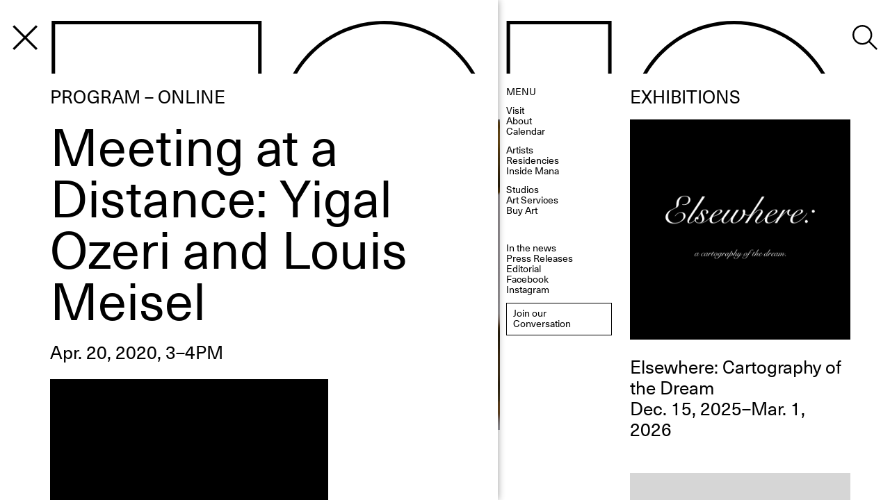

--- FILE ---
content_type: text/html; charset=UTF-8
request_url: https://www.manacontemporary.com/event/meeting-at-a-distance-yigal-ozeri-and-louis-meisel/
body_size: 33332
content:
<!DOCTYPE html>
<html lang="en-US" id="html" class="chrome elementor-default">
<head>
	<meta charset="UTF-8">
	<meta name="viewport" content="width=device-width, initial-scale=1">
	<title> Meeting at a Distance: Yigal Ozeri and Louis Meisel - Mana Contemporary</title>
  
  <link href="https://www.manacontemporary.com/wp-content/themes/gds-wp-vue/dist/css/app-e18d05b6a04827961f3d.css" rel="stylesheet">
  
	<link rel="profile" href="http://gmpg.org/xfn/11">
		<meta name='robots' content='index, follow, max-image-preview:large, max-snippet:-1, max-video-preview:-1' />

	<!-- This site is optimized with the Yoast SEO plugin v26.7 - https://yoast.com/wordpress/plugins/seo/ -->
	<meta name="description" content="[arve url=&quot;https://vimeo.com/409970900/f3947f522b&quot; /]  Photorealist painter Yigal Ozeri talks with art dealer Louis Meisel, who coined the term photorealism in 1969. Join Ozeri and Meisel as they look back on the history of photorealism, and discuss Ozeri’s practice. The two address Ozeri’s use of studio assistants, including how they have contributed to his upcoming show in Flint, Michigan, and how COVID–19 is affecting their lives and work. This pivotal time allows a moment of pause to reflect on the trajectory of both the artist and dealer." />
	<link rel="canonical" href="https://www.manacontemporary.com/event/meeting-at-a-distance-yigal-ozeri-and-louis-meisel/" />
	<meta property="og:locale" content="en_US" />
	<meta property="og:type" content="article" />
	<meta property="og:title" content="Meeting at a Distance: Yigal Ozeri and Louis Meisel - Mana Contemporary" />
	<meta property="og:description" content="[arve url=&quot;https://vimeo.com/409970900/f3947f522b&quot; /]  Photorealist painter Yigal Ozeri talks with art dealer Louis Meisel, who coined the term photorealism in 1969. Join Ozeri and Meisel as they look back on the history of photorealism, and discuss Ozeri’s practice. The two address Ozeri’s use of studio assistants, including how they have contributed to his upcoming show in Flint, Michigan, and how COVID–19 is affecting their lives and work. This pivotal time allows a moment of pause to reflect on the trajectory of both the artist and dealer." />
	<meta property="og:url" content="https://www.manacontemporary.com/event/meeting-at-a-distance-yigal-ozeri-and-louis-meisel/" />
	<meta property="og:site_name" content="Mana Contemporary" />
	<meta property="article:modified_time" content="2020-08-31T17:16:22+00:00" />
	<meta property="og:image" content="https://www.manacontemporary.com/wp-content/uploads/2020/04/mana-contemporary_meeting-at-a-distance-yigal-ozeri-and-louis-meisel_30726663_1625990587437088_9163770530875047936_o.jpg" />
	<meta property="og:image:width" content="1000" />
	<meta property="og:image:height" content="667" />
	<meta property="og:image:type" content="image/jpeg" />
	<meta name="twitter:card" content="summary_large_image" />
	<meta name="twitter:image" content="https://www.manacontemporary.com/wp-content/uploads/2020/04/mana-contemporary_meeting-at-a-distance-yigal-ozeri-and-louis-meisel_30726663_1625990587437088_9163770530875047936_o.jpg" />
	<script type="application/ld+json" class="yoast-schema-graph">{"@context":"https://schema.org","@graph":[{"@type":"WebPage","@id":"https://www.manacontemporary.com/event/meeting-at-a-distance-yigal-ozeri-and-louis-meisel/","url":"https://www.manacontemporary.com/event/meeting-at-a-distance-yigal-ozeri-and-louis-meisel/","name":"Meeting at a Distance: Yigal Ozeri and Louis Meisel - Mana Contemporary","isPartOf":{"@id":"https://www.manacontemporary.com/#website"},"datePublished":"2020-04-16T13:55:32+00:00","dateModified":"2020-08-31T17:16:22+00:00","description":"[arve url=\"https://vimeo.com/409970900/f3947f522b\" /] Photorealist painter Yigal Ozeri talks with art dealer Louis Meisel, who coined the term photorealism in 1969. Join Ozeri and Meisel as they look back on the history of photorealism, and discuss Ozeri’s practice. The two address Ozeri’s use of studio assistants, including how they have contributed to his upcoming show in Flint, Michigan, and how COVID–19 is affecting their lives and work. This pivotal time allows a moment of pause to reflect on the trajectory of both the artist and dealer.","breadcrumb":{"@id":"https://www.manacontemporary.com/event/meeting-at-a-distance-yigal-ozeri-and-louis-meisel/#breadcrumb"},"inLanguage":"en-US","potentialAction":[{"@type":"ReadAction","target":["https://www.manacontemporary.com/event/meeting-at-a-distance-yigal-ozeri-and-louis-meisel/"]}]},{"@type":"BreadcrumbList","@id":"https://www.manacontemporary.com/event/meeting-at-a-distance-yigal-ozeri-and-louis-meisel/#breadcrumb","itemListElement":[{"@type":"ListItem","position":1,"name":"Home","item":"https://www.manacontemporary.com/"},{"@type":"ListItem","position":2,"name":"Meeting at a Distance: Yigal Ozeri and Louis Meisel"}]},{"@type":"WebSite","@id":"https://www.manacontemporary.com/#website","url":"https://www.manacontemporary.com/","name":"Mana Contemporary","description":"An expansive arts center featuring contemporary visual and performing arts programming and exhibitions. Locations in Jersey City, Chicago, and Miami","potentialAction":[{"@type":"SearchAction","target":{"@type":"EntryPoint","urlTemplate":"https://www.manacontemporary.com/?s={search_term_string}"},"query-input":{"@type":"PropertyValueSpecification","valueRequired":true,"valueName":"search_term_string"}}],"inLanguage":"en-US"}]}</script>
	<!-- / Yoast SEO plugin. -->


<link rel='dns-prefetch' href='//cdn.iubenda.com' />
<link rel="alternate" title="oEmbed (JSON)" type="application/json+oembed" href="https://www.manacontemporary.com/wp-json/oembed/1.0/embed?url=https%3A%2F%2Fwww.manacontemporary.com%2Fevent%2Fmeeting-at-a-distance-yigal-ozeri-and-louis-meisel%2F" />
<link rel="alternate" title="oEmbed (XML)" type="text/xml+oembed" href="https://www.manacontemporary.com/wp-json/oembed/1.0/embed?url=https%3A%2F%2Fwww.manacontemporary.com%2Fevent%2Fmeeting-at-a-distance-yigal-ozeri-and-louis-meisel%2F&#038;format=xml" />
		<style type="text/css">

						.mejs-controls, .mejs-mediaelement {
				background: #9e998a !important;
			}
			
						.mejs-container {
				border: 1px solid #9e998a;
			}
			
						.mejs-container * {
				color: #000000 !important;
			}
			
						.mejs-controls button {
				color: #bebfa6 !important;
			}
			
						.mejs-controls .mejs-time-rail .mejs-time-total {
				background: #9e998a !important;
			}
			
						.mejs-controls .mejs-time-rail .mejs-time-current {
				background: #9e998a !important;
			}
			
						.mejs-controls .mejs-time-rail .mejs-time-loaded {
				background: #9e998a !important;
			}
			
						.mejs-controls .mejs-horizontal-volume-slider .mejs-horizontal-volume-total {
				background: #9e998a !important;
			}
			
						.mejs-controls .mejs-horizontal-volume-slider .mejs-horizontal-volume-current {
				background: #9e998a !important;
			}
			
		</style>
		<style id='wp-img-auto-sizes-contain-inline-css' type='text/css'>
img:is([sizes=auto i],[sizes^="auto," i]){contain-intrinsic-size:3000px 1500px}
/*# sourceURL=wp-img-auto-sizes-contain-inline-css */
</style>
<link rel='stylesheet' id='wp-block-library-css' href='https://www.manacontemporary.com/wp-includes/css/dist/block-library/style.min.css?ver=d780419ce8532bf81affe5aa67d63463' type='text/css' media='all' />
<style id='classic-theme-styles-inline-css' type='text/css'>
/*! This file is auto-generated */
.wp-block-button__link{color:#fff;background-color:#32373c;border-radius:9999px;box-shadow:none;text-decoration:none;padding:calc(.667em + 2px) calc(1.333em + 2px);font-size:1.125em}.wp-block-file__button{background:#32373c;color:#fff;text-decoration:none}
/*# sourceURL=/wp-includes/css/classic-themes.min.css */
</style>
<style id='global-styles-inline-css' type='text/css'>
:root{--wp--preset--aspect-ratio--square: 1;--wp--preset--aspect-ratio--4-3: 4/3;--wp--preset--aspect-ratio--3-4: 3/4;--wp--preset--aspect-ratio--3-2: 3/2;--wp--preset--aspect-ratio--2-3: 2/3;--wp--preset--aspect-ratio--16-9: 16/9;--wp--preset--aspect-ratio--9-16: 9/16;--wp--preset--color--black: #000000;--wp--preset--color--cyan-bluish-gray: #abb8c3;--wp--preset--color--white: #ffffff;--wp--preset--color--pale-pink: #f78da7;--wp--preset--color--vivid-red: #cf2e2e;--wp--preset--color--luminous-vivid-orange: #ff6900;--wp--preset--color--luminous-vivid-amber: #fcb900;--wp--preset--color--light-green-cyan: #7bdcb5;--wp--preset--color--vivid-green-cyan: #00d084;--wp--preset--color--pale-cyan-blue: #8ed1fc;--wp--preset--color--vivid-cyan-blue: #0693e3;--wp--preset--color--vivid-purple: #9b51e0;--wp--preset--gradient--vivid-cyan-blue-to-vivid-purple: linear-gradient(135deg,rgb(6,147,227) 0%,rgb(155,81,224) 100%);--wp--preset--gradient--light-green-cyan-to-vivid-green-cyan: linear-gradient(135deg,rgb(122,220,180) 0%,rgb(0,208,130) 100%);--wp--preset--gradient--luminous-vivid-amber-to-luminous-vivid-orange: linear-gradient(135deg,rgb(252,185,0) 0%,rgb(255,105,0) 100%);--wp--preset--gradient--luminous-vivid-orange-to-vivid-red: linear-gradient(135deg,rgb(255,105,0) 0%,rgb(207,46,46) 100%);--wp--preset--gradient--very-light-gray-to-cyan-bluish-gray: linear-gradient(135deg,rgb(238,238,238) 0%,rgb(169,184,195) 100%);--wp--preset--gradient--cool-to-warm-spectrum: linear-gradient(135deg,rgb(74,234,220) 0%,rgb(151,120,209) 20%,rgb(207,42,186) 40%,rgb(238,44,130) 60%,rgb(251,105,98) 80%,rgb(254,248,76) 100%);--wp--preset--gradient--blush-light-purple: linear-gradient(135deg,rgb(255,206,236) 0%,rgb(152,150,240) 100%);--wp--preset--gradient--blush-bordeaux: linear-gradient(135deg,rgb(254,205,165) 0%,rgb(254,45,45) 50%,rgb(107,0,62) 100%);--wp--preset--gradient--luminous-dusk: linear-gradient(135deg,rgb(255,203,112) 0%,rgb(199,81,192) 50%,rgb(65,88,208) 100%);--wp--preset--gradient--pale-ocean: linear-gradient(135deg,rgb(255,245,203) 0%,rgb(182,227,212) 50%,rgb(51,167,181) 100%);--wp--preset--gradient--electric-grass: linear-gradient(135deg,rgb(202,248,128) 0%,rgb(113,206,126) 100%);--wp--preset--gradient--midnight: linear-gradient(135deg,rgb(2,3,129) 0%,rgb(40,116,252) 100%);--wp--preset--font-size--small: 13px;--wp--preset--font-size--medium: 20px;--wp--preset--font-size--large: 36px;--wp--preset--font-size--x-large: 42px;--wp--preset--spacing--20: 0.44rem;--wp--preset--spacing--30: 0.67rem;--wp--preset--spacing--40: 1rem;--wp--preset--spacing--50: 1.5rem;--wp--preset--spacing--60: 2.25rem;--wp--preset--spacing--70: 3.38rem;--wp--preset--spacing--80: 5.06rem;--wp--preset--shadow--natural: 6px 6px 9px rgba(0, 0, 0, 0.2);--wp--preset--shadow--deep: 12px 12px 50px rgba(0, 0, 0, 0.4);--wp--preset--shadow--sharp: 6px 6px 0px rgba(0, 0, 0, 0.2);--wp--preset--shadow--outlined: 6px 6px 0px -3px rgb(255, 255, 255), 6px 6px rgb(0, 0, 0);--wp--preset--shadow--crisp: 6px 6px 0px rgb(0, 0, 0);}:where(.is-layout-flex){gap: 0.5em;}:where(.is-layout-grid){gap: 0.5em;}body .is-layout-flex{display: flex;}.is-layout-flex{flex-wrap: wrap;align-items: center;}.is-layout-flex > :is(*, div){margin: 0;}body .is-layout-grid{display: grid;}.is-layout-grid > :is(*, div){margin: 0;}:where(.wp-block-columns.is-layout-flex){gap: 2em;}:where(.wp-block-columns.is-layout-grid){gap: 2em;}:where(.wp-block-post-template.is-layout-flex){gap: 1.25em;}:where(.wp-block-post-template.is-layout-grid){gap: 1.25em;}.has-black-color{color: var(--wp--preset--color--black) !important;}.has-cyan-bluish-gray-color{color: var(--wp--preset--color--cyan-bluish-gray) !important;}.has-white-color{color: var(--wp--preset--color--white) !important;}.has-pale-pink-color{color: var(--wp--preset--color--pale-pink) !important;}.has-vivid-red-color{color: var(--wp--preset--color--vivid-red) !important;}.has-luminous-vivid-orange-color{color: var(--wp--preset--color--luminous-vivid-orange) !important;}.has-luminous-vivid-amber-color{color: var(--wp--preset--color--luminous-vivid-amber) !important;}.has-light-green-cyan-color{color: var(--wp--preset--color--light-green-cyan) !important;}.has-vivid-green-cyan-color{color: var(--wp--preset--color--vivid-green-cyan) !important;}.has-pale-cyan-blue-color{color: var(--wp--preset--color--pale-cyan-blue) !important;}.has-vivid-cyan-blue-color{color: var(--wp--preset--color--vivid-cyan-blue) !important;}.has-vivid-purple-color{color: var(--wp--preset--color--vivid-purple) !important;}.has-black-background-color{background-color: var(--wp--preset--color--black) !important;}.has-cyan-bluish-gray-background-color{background-color: var(--wp--preset--color--cyan-bluish-gray) !important;}.has-white-background-color{background-color: var(--wp--preset--color--white) !important;}.has-pale-pink-background-color{background-color: var(--wp--preset--color--pale-pink) !important;}.has-vivid-red-background-color{background-color: var(--wp--preset--color--vivid-red) !important;}.has-luminous-vivid-orange-background-color{background-color: var(--wp--preset--color--luminous-vivid-orange) !important;}.has-luminous-vivid-amber-background-color{background-color: var(--wp--preset--color--luminous-vivid-amber) !important;}.has-light-green-cyan-background-color{background-color: var(--wp--preset--color--light-green-cyan) !important;}.has-vivid-green-cyan-background-color{background-color: var(--wp--preset--color--vivid-green-cyan) !important;}.has-pale-cyan-blue-background-color{background-color: var(--wp--preset--color--pale-cyan-blue) !important;}.has-vivid-cyan-blue-background-color{background-color: var(--wp--preset--color--vivid-cyan-blue) !important;}.has-vivid-purple-background-color{background-color: var(--wp--preset--color--vivid-purple) !important;}.has-black-border-color{border-color: var(--wp--preset--color--black) !important;}.has-cyan-bluish-gray-border-color{border-color: var(--wp--preset--color--cyan-bluish-gray) !important;}.has-white-border-color{border-color: var(--wp--preset--color--white) !important;}.has-pale-pink-border-color{border-color: var(--wp--preset--color--pale-pink) !important;}.has-vivid-red-border-color{border-color: var(--wp--preset--color--vivid-red) !important;}.has-luminous-vivid-orange-border-color{border-color: var(--wp--preset--color--luminous-vivid-orange) !important;}.has-luminous-vivid-amber-border-color{border-color: var(--wp--preset--color--luminous-vivid-amber) !important;}.has-light-green-cyan-border-color{border-color: var(--wp--preset--color--light-green-cyan) !important;}.has-vivid-green-cyan-border-color{border-color: var(--wp--preset--color--vivid-green-cyan) !important;}.has-pale-cyan-blue-border-color{border-color: var(--wp--preset--color--pale-cyan-blue) !important;}.has-vivid-cyan-blue-border-color{border-color: var(--wp--preset--color--vivid-cyan-blue) !important;}.has-vivid-purple-border-color{border-color: var(--wp--preset--color--vivid-purple) !important;}.has-vivid-cyan-blue-to-vivid-purple-gradient-background{background: var(--wp--preset--gradient--vivid-cyan-blue-to-vivid-purple) !important;}.has-light-green-cyan-to-vivid-green-cyan-gradient-background{background: var(--wp--preset--gradient--light-green-cyan-to-vivid-green-cyan) !important;}.has-luminous-vivid-amber-to-luminous-vivid-orange-gradient-background{background: var(--wp--preset--gradient--luminous-vivid-amber-to-luminous-vivid-orange) !important;}.has-luminous-vivid-orange-to-vivid-red-gradient-background{background: var(--wp--preset--gradient--luminous-vivid-orange-to-vivid-red) !important;}.has-very-light-gray-to-cyan-bluish-gray-gradient-background{background: var(--wp--preset--gradient--very-light-gray-to-cyan-bluish-gray) !important;}.has-cool-to-warm-spectrum-gradient-background{background: var(--wp--preset--gradient--cool-to-warm-spectrum) !important;}.has-blush-light-purple-gradient-background{background: var(--wp--preset--gradient--blush-light-purple) !important;}.has-blush-bordeaux-gradient-background{background: var(--wp--preset--gradient--blush-bordeaux) !important;}.has-luminous-dusk-gradient-background{background: var(--wp--preset--gradient--luminous-dusk) !important;}.has-pale-ocean-gradient-background{background: var(--wp--preset--gradient--pale-ocean) !important;}.has-electric-grass-gradient-background{background: var(--wp--preset--gradient--electric-grass) !important;}.has-midnight-gradient-background{background: var(--wp--preset--gradient--midnight) !important;}.has-small-font-size{font-size: var(--wp--preset--font-size--small) !important;}.has-medium-font-size{font-size: var(--wp--preset--font-size--medium) !important;}.has-large-font-size{font-size: var(--wp--preset--font-size--large) !important;}.has-x-large-font-size{font-size: var(--wp--preset--font-size--x-large) !important;}
:where(.wp-block-post-template.is-layout-flex){gap: 1.25em;}:where(.wp-block-post-template.is-layout-grid){gap: 1.25em;}
:where(.wp-block-term-template.is-layout-flex){gap: 1.25em;}:where(.wp-block-term-template.is-layout-grid){gap: 1.25em;}
:where(.wp-block-columns.is-layout-flex){gap: 2em;}:where(.wp-block-columns.is-layout-grid){gap: 2em;}
:root :where(.wp-block-pullquote){font-size: 1.5em;line-height: 1.6;}
/*# sourceURL=global-styles-inline-css */
</style>
<link rel='stylesheet' id='contact-form-7-css' href='https://www.manacontemporary.com/wp-content/plugins/contact-form-7/includes/css/styles.css?ver=6.1.4' type='text/css' media='all' />
<link rel='stylesheet' id='dashicons-css' href='https://www.manacontemporary.com/wp-includes/css/dashicons.min.css?ver=d780419ce8532bf81affe5aa67d63463' type='text/css' media='all' />
<link rel='stylesheet' id='media_player_style_kit-frontend-css' href='https://www.manacontemporary.com/wp-content/plugins/media-player-style-kit/assets/css/frontend.css?ver=1.0.1' type='text/css' media='all' />
<link rel='stylesheet' id='arve-css' href='https://www.manacontemporary.com/wp-content/plugins/advanced-responsive-video-embedder/build/main.css?ver=10.8.1' type='text/css' media='all' />
<link rel='stylesheet' id='__EPYT__style-css' href='https://www.manacontemporary.com/wp-content/plugins/youtube-embed-plus/styles/ytprefs.min.css?ver=14.2.4' type='text/css' media='all' />
<style id='__EPYT__style-inline-css' type='text/css'>

                .epyt-gallery-thumb {
                        width: 33.333%;
                }
                
/*# sourceURL=__EPYT__style-inline-css */
</style>
<script type="text/javascript" src="https://www.manacontemporary.com/wp-content/plugins/wp-rest-api-custom-json/custom-json.js?ver=1770100276" id="site_structure-js"></script>

<script  type="text/javascript" class=" _iub_cs_skip" type="text/javascript" id="iubenda-head-inline-scripts-0">
/* <![CDATA[ */

var _iub = _iub || [];
_iub.csConfiguration = {"cookiePolicyInOtherWindow":true,"consentOnScroll":false,"lang":"en","siteId":1581024,"cookiePolicyUrl":"http://www.manacontemporary.com/privacy-policy/","cookiePolicyId":18759582, "banner":{ "slideDown":false,"applyStyles":false,"position":"bottom","textColor":"black","backgroundColor":"white" } };

//# sourceURL=iubenda-head-inline-scripts-0
/* ]]> */
</script>
<script  type="text/javascript" charset="UTF-8" async="" class=" _iub_cs_skip" type="text/javascript" src="//cdn.iubenda.com/cs/iubenda_cs.js?ver=3.12.5" id="iubenda-head-scripts-0-js"></script>
<script type="text/javascript" id="pablone-script-js-extra">
/* <![CDATA[ */
var wpApiSettings = {"xhrurl":"https://www.manacontemporary.com/wp-admin/admin-ajax.php","root":"https://www.manacontemporary.com/wp-json/","nonce":"3b6af7ed25","is404":""};
//# sourceURL=pablone-script-js-extra
/* ]]> */
</script>
<script type="text/javascript" src="https://www.manacontemporary.com/wp-content/themes/gds-wp-vue/functions.js?ver=1" id="pablone-script-js"></script>
<script type="text/javascript" src="https://www.manacontemporary.com/wp-includes/js/jquery/jquery.min.js?ver=3.7.1" id="jquery-core-js"></script>
<script type="text/javascript" src="https://www.manacontemporary.com/wp-includes/js/jquery/jquery-migrate.min.js?ver=3.4.1" id="jquery-migrate-js"></script>
<script type="text/javascript" id="__ytprefs__-js-extra">
/* <![CDATA[ */
var _EPYT_ = {"ajaxurl":"https://www.manacontemporary.com/wp-admin/admin-ajax.php","security":"c03f1d954e","gallery_scrolloffset":"20","eppathtoscripts":"https://www.manacontemporary.com/wp-content/plugins/youtube-embed-plus/scripts/","eppath":"https://www.manacontemporary.com/wp-content/plugins/youtube-embed-plus/","epresponsiveselector":"[\"iframe.__youtube_prefs_widget__\"]","epdovol":"1","version":"14.2.4","evselector":"iframe.__youtube_prefs__[src], iframe[src*=\"youtube.com/embed/\"], iframe[src*=\"youtube-nocookie.com/embed/\"]","ajax_compat":"","maxres_facade":"eager","ytapi_load":"light","pause_others":"","stopMobileBuffer":"1","facade_mode":"1","not_live_on_channel":""};
//# sourceURL=__ytprefs__-js-extra
/* ]]> */
</script>
<script type="text/javascript" src="https://www.manacontemporary.com/wp-content/plugins/youtube-embed-plus/scripts/ytprefs.min.js?ver=14.2.4" id="__ytprefs__-js"></script>
<link rel="https://api.w.org/" href="https://www.manacontemporary.com/wp-json/" /><link rel="alternate" title="JSON" type="application/json" href="https://www.manacontemporary.com/wp-json/wp/v2/event/18495" /><link rel="EditURI" type="application/rsd+xml" title="RSD" href="https://www.manacontemporary.com/xmlrpc.php?rsd" />

<link rel='shortlink' href='https://www.manacontemporary.com/?p=18495' />
<meta name="generator" content="Elementor 3.34.1; features: e_font_icon_svg, additional_custom_breakpoints; settings: css_print_method-external, google_font-enabled, font_display-swap">
			<style>
				.e-con.e-parent:nth-of-type(n+4):not(.e-lazyloaded):not(.e-no-lazyload),
				.e-con.e-parent:nth-of-type(n+4):not(.e-lazyloaded):not(.e-no-lazyload) * {
					background-image: none !important;
				}
				@media screen and (max-height: 1024px) {
					.e-con.e-parent:nth-of-type(n+3):not(.e-lazyloaded):not(.e-no-lazyload),
					.e-con.e-parent:nth-of-type(n+3):not(.e-lazyloaded):not(.e-no-lazyload) * {
						background-image: none !important;
					}
				}
				@media screen and (max-height: 640px) {
					.e-con.e-parent:nth-of-type(n+2):not(.e-lazyloaded):not(.e-no-lazyload),
					.e-con.e-parent:nth-of-type(n+2):not(.e-lazyloaded):not(.e-no-lazyload) * {
						background-image: none !important;
					}
				}
			</style>
					<style type="text/css" id="wp-custom-css">
			.site-navigation__block--left .site-navigation__sub-block {display: none;}		</style>
		  <script crossorigin="anonymous" src="https://polyfill.io/v3/polyfill.min.js?features=default%2CArray.from%2CArray.isArray%2CArray.of%2CArray.prototype.%40%40iterator%2CArray.prototype.copyWithin%2CArray.prototype.entries%2CArray.prototype.every%2CArray.prototype.fill%2CArray.prototype.filter%2CArray.prototype.find%2CArray.prototype.findIndex%2CArray.prototype.forEach%2CArray.prototype.includes%2CArray.prototype.indexOf%2CArray.prototype.keys%2CArray.prototype.lastIndexOf%2CArray.prototype.map%2CArray.prototype.reduce%2CArray.prototype.reduceRight%2CArray.prototype.some%2CArray.prototype.values%2CCustomEvent%2CElement%2CElement.prototype.after%2CElement.prototype.append%2CElement.prototype.before%2CElement.prototype.classList%2CElement.prototype.cloneNode%2CElement.prototype.closest%2CElement.prototype.dataset%2CElement.prototype.matches%2CElement.prototype.placeholder%2CElement.prototype.prepend%2CElement.prototype.remove%2CElement.prototype.replaceWith%2CEvent%2CEvent.hashchange%2CNode.prototype.contains%2CNodeList.prototype.%40%40iterator%2CNodeList.prototype.forEach%2CXMLHttpRequest%2Cconsole%2Cdocument.getElementsByClassName%2Cdocument.head%2Cdocument.querySelector%2Cdocument.visibilityState%2CrequestAnimationFrame%2CmatchMedia%2Cdocument%2Cdocument.currentScript%2CWindow%2CURL%2CPromise%2CJSON%2CHTMLDocument%2CHTMLPictureElement%2CHTMLCanvasElement.prototype.toBlob%2CFunction.prototype.bind%2CFunction.name%2CEventSource%2CEvent.focusin%2CDOMTokenList%2CDOMTokenList.prototype.%40%40iterator%2CDate.now%2CDate.prototype.toISOString%2CAudioContext%2CBlob%2CDocumentFragment%2CDocumentFragment.prototype.append%2CDocumentFragment.prototype.prepend%2CMap%2CObject.assign%2CObject.create%2CObject.defineProperties%2CObject.defineProperty%2CObject.entries%2CObject.freeze%2CObject.getOwnPropertyDescriptor%2CObject.getOwnPropertyNames%2CObject.getPrototypeOf%2CObject.is%2CObject.keys%2CObject.setPrototypeOf%2CObject.values%2CPromise.prototype.finally%2CRegExp.prototype.flags%2CSet%2Cfetch%2ClocalStorage%2CgetComputedStyle%2Clocation.origin%2Cnavigator.geolocation%2C%7Ehtml5-elements%2C%7Eviewport"></script>
	<!-- <script src="https://maps.googleapis.com/maps/api/js?key=AIzaSyAV9Kp-cyGnp-XSH2U1zdNmzxKdW_NoahY"></script> -->
	<script src="https://www.eventbrite.com/static/widgets/eb_widgets.js"></script>

	<link rel="apple-touch-icon" sizes="180x180" href="/apple-touch-icon.png?v=rMqmkrzmKM">
	<link rel="icon" type="image/png" sizes="32x32" href="/favicon-32x32.png?v=rMqmkrzmKM">
	<link rel="icon" type="image/png" sizes="16x16" href="/favicon-16x16.png?v=rMqmkrzmKM">
	<link rel="manifest" href="/site.webmanifest?v=rMqmkrzmKM">
	<link rel="mask-icon" href="/safari-pinned-tab.svg?v=rMqmkrzmKM" color="#5bbad5">
	<link rel="shortcut icon" href="/favicon.ico?v=rMqmkrzmKM">
	<meta name="msapplication-TileColor" content="#ffffff">
	<meta name="theme-color" content="#ffffff">

	<!-- Facebook Pixel Code -->
	<script>
	!function(f,b,e,v,n,t,s)
	{if(f.fbq)return;n=f.fbq=function(){n.callMethod?
	n.callMethod.apply(n,arguments):n.queue.push(arguments)};
	if(!f._fbq)f._fbq=n;n.push=n;n.loaded=!0;n.version='2.0';
	n.queue=[];t=b.createElement(e);t.async=!0;
	t.src=v;s=b.getElementsByTagName(e)[0];
	s.parentNode.insertBefore(t,s)}(window,document,'script',
	'https://connect.facebook.net/en_US/fbevents.js');
	 fbq('init', '641620982906840');
	fbq('track', 'PageView');
	</script>
	<noscript>
	 <img height="1" width="1"
	src="https://www.facebook.com/tr?id=641620982906840&ev=PageView
	&noscript=1"/>
	</noscript>
	<!-- End Facebook Pixel Code -->

	<!-- Global site tag (gtag.js) - Google Analytics -->
	<script async src="https://www.googletagmanager.com/gtag/js?id=UA-49287925-1"></script>
	<script>
	  window.dataLayer = window.dataLayer || [];
	  function gtag(){dataLayer.push(arguments);}
	  gtag('js', new Date());

	  gtag('config', 'UA-49287925-1');
	</script>
	<script type="text/javascript" src="https://cdn.jsdelivr.net/npm/regenerator-runtime@0.14.1/runtime.min.js"></script>
	<script src="https://cdnjs.cloudflare.com/ajax/libs/jquery/3.7.1/jquery.min.js" integrity="sha512-v2CJ7UaYy4JwqLDIrZUI/4hqeoQieOmAZNXBeQyjo21dadnwR+8ZaIJVT8EE2iyI61OV8e6M8PP2/4hpQINQ/g==" crossorigin="anonymous" referrerpolicy="no-referrer"></script>

	<!-- Global site tag (gtag.js) - Google Analytics -->
	<script async src="https://www.googletagmanager.com/gtag/js?id=UA-49287925-1"></script>
	<script>
	  window.dataLayer = window.dataLayer || [];
	  function gtag(){dataLayer.push(arguments);}
	  gtag('js', new Date());

	  gtag('config', 'UA-49287925-1');
	</script>
	


	<!--
	gigadesignstudio.com
	-->

</head>

<body>
	<div id="site" class="site"></div>
</body>
<script type="speculationrules">
{"prefetch":[{"source":"document","where":{"and":[{"href_matches":"/*"},{"not":{"href_matches":["/wp-*.php","/wp-admin/*","/wp-content/uploads/*","/wp-content/*","/wp-content/plugins/*","/wp-content/themes/gds-wp-vue/*","/*\\?(.+)"]}},{"not":{"selector_matches":"a[rel~=\"nofollow\"]"}},{"not":{"selector_matches":".no-prefetch, .no-prefetch a"}}]},"eagerness":"conservative"}]}
</script>
			<script>
				const lazyloadRunObserver = () => {
					const lazyloadBackgrounds = document.querySelectorAll( `.e-con.e-parent:not(.e-lazyloaded)` );
					const lazyloadBackgroundObserver = new IntersectionObserver( ( entries ) => {
						entries.forEach( ( entry ) => {
							if ( entry.isIntersecting ) {
								let lazyloadBackground = entry.target;
								if( lazyloadBackground ) {
									lazyloadBackground.classList.add( 'e-lazyloaded' );
								}
								lazyloadBackgroundObserver.unobserve( entry.target );
							}
						});
					}, { rootMargin: '200px 0px 200px 0px' } );
					lazyloadBackgrounds.forEach( ( lazyloadBackground ) => {
						lazyloadBackgroundObserver.observe( lazyloadBackground );
					} );
				};
				const events = [
					'DOMContentLoaded',
					'elementor/lazyload/observe',
				];
				events.forEach( ( event ) => {
					document.addEventListener( event, lazyloadRunObserver );
				} );
			</script>
			<script type="text/javascript" src="https://www.manacontemporary.com/wp-includes/js/dist/hooks.min.js?ver=dd5603f07f9220ed27f1" id="wp-hooks-js"></script>
<script type="text/javascript" src="https://www.manacontemporary.com/wp-includes/js/dist/i18n.min.js?ver=c26c3dc7bed366793375" id="wp-i18n-js"></script>
<script type="text/javascript" id="wp-i18n-js-after">
/* <![CDATA[ */
wp.i18n.setLocaleData( { 'text direction\u0004ltr': [ 'ltr' ] } );
wp.i18n.setLocaleData( { 'text direction\u0004ltr': [ 'ltr' ] } );
//# sourceURL=wp-i18n-js-after
/* ]]> */
</script>
<script type="text/javascript" src="https://www.manacontemporary.com/wp-content/plugins/contact-form-7/includes/swv/js/index.js?ver=6.1.4" id="swv-js"></script>
<script type="text/javascript" id="contact-form-7-js-before">
/* <![CDATA[ */
var wpcf7 = {
    "api": {
        "root": "https:\/\/www.manacontemporary.com\/wp-json\/",
        "namespace": "contact-form-7\/v1"
    }
};
//# sourceURL=contact-form-7-js-before
/* ]]> */
</script>
<script type="text/javascript" src="https://www.manacontemporary.com/wp-content/plugins/contact-form-7/includes/js/index.js?ver=6.1.4" id="contact-form-7-js"></script>
<script type="text/javascript" src="https://www.manacontemporary.com/wp-content/plugins/youtube-embed-plus/scripts/fitvids.min.js?ver=14.2.4" id="__ytprefsfitvids__-js"></script>

<script src="https://www.manacontemporary.com/wp-content/themes/gds-wp-vue/dist/js/app-e18d05b6a04827961f3d.js"></script>
	<style>#collection-component-1707384875393 > iframe {max-height:none;} </style>
<script src="https://maps.googleapis.com/maps/api/js?key=AIzaSyAV9Kp-cyGnp-XSH2U1zdNmzxKdW_NoahY" async defer></script>
		<script type="text/javascript">
        /*<![CDATA[*/  window.onload = function () { if (document.getElementById('collection-component-1707384875393')) { var scriptURL = 'https://sdks.shopifycdn.com/buy-button/latest/buy-button-storefront.min.js'; if (window.ShopifyBuy) { if (window.ShopifyBuy.UI) { ShopifyBuyInit(); } else { loadScript(); } } else { loadScript(); } function loadScript() { var script = document.createElement('script'); script.async = true; script.src = scriptURL; (document.getElementsByTagName('head')[0] || document.getElementsByTagName('body')[0]).appendChild(script); script.onload = ShopifyBuyInit; } function ShopifyBuyInit() { var client = ShopifyBuy.buildClient({ domain: 'manacontemporary.myshopify.com', storefrontAccessToken: '8f17dedf940f858c2522588d0bcaf82e', }); ShopifyBuy.UI.onReady(client).then(function (ui) { ui.createComponent('collection', { id: '444148416796', node: document.getElementById('collection-component-1707384875393'), moneyFormat: '%24%7B%7Bamount%7D%7D', options: { "product": { "styles": { "product": { "@media (min-width: 601px)": { "max-width": "calc(25% - 20px)", "margin-left": "20px", "margin-bottom": "50px", "width": "calc(25% - 20px)" }, "img": { "height": "calc(100% - 15px)", "position": "absolute", "left": "0", "right": "0", "top": "0" }, "imgWrapper": { "padding-top": "calc(75% + 15px)", "position": "relative", "height": "0" } }, "button": { "font-size": "14px", "padding-top": "15px", "padding-bottom": "15px", ":hover": { "background-color": "#0e0e0e" }, "background-color": "#080808", ":focus": { "background-color": "#0e0e0e" } }, "quantityInput": { "font-size": "14px", "padding-top": "15px", "padding-bottom": "15px" } }, "buttonDestination": "modal", "contents": { "options": false }, "text": { "button": "View product" } }, "productSet": { "styles": { "products": { "@media (min-width: 601px)": { "margin-left": "-20px" } } } }, "modalProduct": { "contents": { "img": false, "imgWithCarousel": true, "button": false, "buttonWithQuantity": true }, "styles": { "product": { "@media (min-width: 601px)": { "max-width": "100%", "margin-left": "0px", "margin-bottom": "0px" } }, "button": { "font-size": "14px", "padding-top": "15px", "padding-bottom": "15px", ":hover": { "background-color": "#0e0e0e" }, "background-color": "#080808", ":focus": { "background-color": "#0e0e0e" } }, "quantityInput": { "font-size": "14px", "padding-top": "15px", "padding-bottom": "15px" } }, "text": { "button": "Add to cart" } }, "option": {}, "cart": { "styles": { "button": { "font-size": "14px", "padding-top": "15px", "padding-bottom": "15px", ":hover": { "background-color": "#0e0e0e" }, "background-color": "#080808", ":focus": { "background-color": "#0e0e0e" } } }, "text": { "total": "Subtotal", "button": "Checkout" } }, "toggle": { "styles": { "toggle": { "background-color": "#080808", ":hover": { "background-color": "#0e0e0e" }, ":focus": { "background-color": "#0e0e0e" } }, "count": { "font-size": "14px" } } } }, }); }); }} };  /*]]>*/
    </script>
</body>
</html>


--- FILE ---
content_type: image/svg+xml
request_url: https://www.manacontemporary.com/wp-content/themes/gds-wp-vue/dist/assets/img/ManaContemporary_Logo.svg
body_size: 1440
content:
<?xml version="1.0" encoding="UTF-8"?>
<svg width="540px" height="144px" viewBox="0 0 540 144" version="1.1" xmlns="http://www.w3.org/2000/svg" xmlns:xlink="http://www.w3.org/1999/xlink">
    <!-- Generator: Sketch 53.2 (72643) - https://sketchapp.com -->
    <title>ManaContemporary_LogoShapes_General</title>
    <desc>Created with Sketch.</desc>
    <g id="Page-1" stroke="none" stroke-width="1" fill="none" fill-rule="evenodd">
        <g id="ManaContemporary_LogoShapes_General" fill="#000000" fill-rule="nonzero">
            <path d="M0,144 L144,144 L144,0 L0,0 L0,144 Z M2.4,2.4 L141.6,2.4 L141.6,141.6 L2.4,141.6 L2.4,2.4 Z" id="Shape"></path>
            <path d="M312,144 L384,144 L384,0 L312,0 L312,144 Z M314.4,2.4 L381.6,2.4 L381.6,141.6 L314.4,141.6 L314.4,2.4 Z" id="Shape"></path>
            <path d="M228,0 C188.3,0 156,32.3 156,72 C156,111.7 188.3,144 228,144 C267.7,144 300,111.7 300,72 C300,32.3 267.7,0 228,0 Z M228,141.6 C189.62,141.6 158.4,110.38 158.4,72 C158.4,33.62 189.62,2.4 228,2.4 C266.38,2.4 297.6,33.62 297.6,72 C297.6,110.38 266.38,141.6 228,141.6 Z" id="Shape"></path>
            <path d="M468,0 C428.3,0 396,32.3 396,72 C396,111.7 428.3,144 468,144 C507.7,144 540,111.7 540,72 C540,32.3 507.7,0 468,0 Z M468,141.6 C429.62,141.6 398.4,110.38 398.4,72 C398.4,33.62 429.62,2.4 468,2.4 C506.38,2.4 537.6,33.62 537.6,72 C537.6,110.38 506.38,141.6 468,141.6 Z" id="Shape"></path>
        </g>
    </g>
</svg>

--- FILE ---
content_type: image/svg+xml
request_url: https://www.manacontemporary.com/wp-content/themes/gds-wp-vue/dist/assets/img/ManaContemporary_Logo-complete.svg
body_size: 19769
content:
<?xml version="1.0" encoding="UTF-8"?>
<svg width="1059px" height="283px" viewBox="0 0 1059 283" version="1.1" xmlns="http://www.w3.org/2000/svg" xmlns:xlink="http://www.w3.org/1999/xlink">
    <!-- Generator: Sketch 53.2 (72643) - https://sketchapp.com -->
    <title>ManaContemporary_Logo-complete</title>
    <desc>Created with Sketch.</desc>
    <g id="Page-1" stroke="none" stroke-width="1" fill="none" fill-rule="evenodd">
        <g id="ManaContemporary_Logo-complete" fill-rule="nonzero">
            <path d="M0,282.4 L282.4,282.4 L282.4,0 L0,0 L0,282.4 Z M4.70666667,4.70666667 L277.693333,4.70666667 L277.693333,277.693333 L4.70666667,277.693333 L4.70666667,4.70666667 Z" id="Shape" fill="#000000"></path>
            <path d="M611.866667,282.4 L753.066667,282.4 L753.066667,0 L611.866667,0 L611.866667,282.4 Z M616.573333,4.70666667 L748.36,4.70666667 L748.36,277.693333 L616.573333,277.693333 L616.573333,4.70666667 Z" id="Shape" fill="#000000"></path>
            <path d="M447.133333,0 C369.277222,0 305.933333,63.3438889 305.933333,141.2 C305.933333,219.056111 369.277222,282.4 447.133333,282.4 C524.989444,282.4 588.333333,219.056111 588.333333,141.2 C588.333333,63.3438889 524.989444,0 447.133333,0 Z M447.133333,277.693333 C371.865889,277.693333 310.64,216.467444 310.64,141.2 C310.64,65.9325556 371.865889,4.70666667 447.133333,4.70666667 C522.400778,4.70666667 583.626667,65.9325556 583.626667,141.2 C583.626667,216.467444 522.400778,277.693333 447.133333,277.693333 Z" id="Shape" fill="#000000"></path>
            <path d="M917.8,0 C839.943889,0 776.6,63.3438889 776.6,141.2 C776.6,219.056111 839.943889,282.4 917.8,282.4 C995.656111,282.4 1059,219.056111 1059,141.2 C1059,63.3438889 995.656111,0 917.8,0 Z M917.8,277.693333 C842.532556,277.693333 781.306667,216.467444 781.306667,141.2 C781.306667,65.9325556 842.532556,4.70666667 917.8,4.70666667 C993.067444,4.70666667 1054.29333,65.9325556 1054.29333,141.2 C1054.29333,216.467444 993.067444,277.693333 917.8,277.693333 Z" id="Shape" fill="#000000"></path>
            <path d="M1058.8232,141.1776 C1058.8232,63.3336 995.4922,0.0016 917.6472,0.0016 C839.8032,0.0016 776.4722,63.3336 776.4722,141.1776 C776.4722,165.6376 782.7322,188.6606 793.7242,208.7406 L788.7802,222.2346 L788.5292,222.2346 L770.2082,171.5366 L758.2862,171.5366 L782.5062,235.5366 C781.0822,239.3836 779.7022,242.3136 778.3652,244.3216 C777.0252,246.3296 775.4572,247.7506 773.6592,248.5876 C771.8592,249.4236 769.5372,249.8426 766.6942,249.8426 C764.6862,249.8426 762.9292,249.5916 761.4232,249.0896 L761.4232,258.3766 C762.7612,258.7936 764.6862,259.0036 767.1962,259.0036 C771.8802,259.0036 775.7492,258.3956 778.8042,257.1836 C781.8572,255.9706 784.5332,253.8786 786.8352,250.9096 C789.1352,247.9386 791.3312,243.6936 793.4232,238.1726 L800.4712,219.8296 C825.8472,257.5136 868.8982,282.3536 917.6472,282.3536 C995.4922,282.3536 1058.8232,219.0226 1058.8232,141.1776 Z M1054.5112,141.1776 C1054.5112,216.6436 993.1142,278.0396 917.6472,278.0396 C869.2882,278.0396 826.7392,252.8066 802.3882,214.8376 L819.0232,171.5366 L807.3532,171.5366 L795.7342,203.2536 C786.2002,184.6066 780.7842,163.5186 780.7842,141.1776 C780.7842,65.7116 842.1822,4.3156 917.6472,4.3156 C993.1142,4.3156 1054.5112,65.7116 1054.5112,141.1776 Z M611.7642,282.3536 L752.9412,282.3536 L752.9412,0.0006 L611.7642,0.0006 L611.7642,171.5366 L607.8002,171.5366 L607.8002,235.2856 L611.7642,235.2856 L611.7642,282.3536 Z M616.0792,278.0396 L616.0792,235.2856 L618.8432,235.2856 L618.8432,202.7846 C618.8432,195.7566 620.4742,190.3606 623.7372,186.5956 C627.0002,182.8316 631.6432,180.9486 637.6662,180.9486 C637.8332,180.9486 639.2982,181.0746 642.0582,181.3256 L642.0582,171.4116 C640.8032,171.0786 639.2542,170.9096 637.4152,170.9096 C629.0492,170.9096 622.7742,174.3826 618.5922,181.3256 L618.3412,181.3256 L618.3412,171.5366 L616.0792,171.5366 L616.0792,4.3146 L748.6292,4.3146 L748.6292,171.0036 C748.0262,170.9566 747.4242,170.9096 746.7412,170.9096 C738.3742,170.9096 732.1002,174.3826 727.9182,181.3256 L727.6672,181.3256 L727.6672,171.5366 L717.1252,171.5366 L717.1252,235.2856 L728.1692,235.2856 L728.1692,202.7846 C728.1692,195.7566 729.8002,190.3606 733.0632,186.5956 C736.3252,182.8316 740.9692,180.9486 746.9922,180.9486 C747.0882,180.9486 747.6692,180.9956 748.6292,181.0796 L748.6292,278.0396 L616.0792,278.0396 Z M652.6752,204.8546 C649.0362,208.0766 647.2162,212.4466 647.2162,217.9686 C647.2162,223.4896 649.1812,227.9876 653.1142,231.4586 C657.0452,234.9316 662.2752,236.6666 668.8002,236.6666 C673.9022,236.6666 678.2942,235.7446 681.9772,233.9056 C685.6572,232.0666 688.6282,229.4316 690.8872,225.9996 L691.1382,225.9996 C691.1382,229.5136 691.4302,232.6096 692.0162,235.2856 L702.0552,235.2856 C701.0512,230.8526 700.5492,225.4156 700.5492,218.9726 L700.5492,194.5016 C700.5492,186.3036 698.3532,180.1336 693.9612,175.9916 C689.5692,171.8506 683.3982,169.7806 675.4512,169.7806 C667.5872,169.7806 661.4382,171.7466 657.0042,175.6786 C652.5692,179.6116 650.1852,184.7136 649.8512,190.9876 L660.8942,190.9876 C661.0612,187.1406 662.4002,184.0666 664.9102,181.7646 C667.4202,179.4646 670.9342,178.3136 675.4512,178.3136 C679.9692,178.3136 683.5022,179.5276 686.0552,181.9526 C688.6062,184.3806 689.8832,188.1446 689.8832,193.2466 L689.8832,195.7566 C683.7752,196.1766 677.6262,196.8856 671.4362,197.8896 C662.5672,199.3136 656.3142,201.6346 652.6752,204.8546 Z M658.5102,217.2156 C658.5102,214.0366 659.6182,211.6116 661.8362,209.9366 C664.0512,208.2646 667.8382,207.0096 673.1932,206.1726 C677.8772,205.3366 683.4402,204.6666 689.8832,204.1646 L689.8832,208.0546 C689.8832,211.8196 689.5062,214.7686 688.7532,216.9016 C688.0002,219.0346 686.6612,221.1056 684.7382,223.1136 C683.1472,224.7036 681.2022,225.9366 678.9022,226.8156 C676.6002,227.6936 674.1532,228.1336 671.5612,228.1336 C667.4612,228.1336 664.2612,227.1506 661.9612,225.1836 C659.6592,223.2196 658.5102,220.5626 658.5102,217.2156 Z M586.2172,178.8156 C585.4462,177.9616 584.6242,177.1846 583.7742,176.4516 C586.6862,165.1726 588.2362,153.3526 588.2362,141.1776 C588.2362,63.3336 524.9042,0.0016 447.0592,0.0016 C394.5422,0.0016 348.6642,28.8476 324.3472,71.5066 C323.5672,65.9246 321.5012,61.5286 318.1242,58.3446 C313.7322,54.2036 307.5622,52.1336 299.6152,52.1336 C292.3892,52.1336 286.6832,53.8736 282.3542,57.1916 L282.3542,0.0006 L0.0002,0.0006 L0.0002,282.3536 L282.3542,282.3536 L282.3542,116.9236 C285.4092,118.2666 288.9052,119.0196 292.9642,119.0196 C298.0662,119.0196 302.4582,118.0976 306.1402,116.2586 C306.9182,115.8696 307.6462,115.4266 308.3612,114.9666 C306.7582,123.4656 305.8822,132.2196 305.8822,141.1776 C305.8822,151.4336 307.0102,161.4276 309.0972,171.0686 C306.7402,171.7636 304.5232,172.7096 302.4882,173.9836 C298.0112,176.7876 294.5822,180.6786 292.1972,185.6546 C289.8132,190.6336 288.6212,196.2586 288.6212,202.5326 C288.6212,209.4786 289.8132,215.5426 292.1972,220.7296 C294.5822,225.9176 298.0332,229.9326 302.5502,232.7766 C307.0682,235.6196 312.4212,237.0426 318.6132,237.0426 C326.3932,237.0426 332.7312,235.0566 337.6252,231.0826 C337.7632,230.9696 337.8652,230.8376 338.0012,230.7246 C363.9142,262.2266 403.1792,282.3536 447.0592,282.3536 C488.8672,282.3536 526.4722,264.0696 552.3452,235.0966 C555.8172,236.3736 559.6902,237.0426 564.0052,237.0426 C573.3742,237.0426 580.7782,234.0316 586.2172,228.0076 C591.6542,221.9836 594.3742,213.7856 594.3742,203.4116 C594.3742,193.0386 591.6542,184.8386 586.2172,178.8156 Z M271.3792,100.3216 C271.3792,105.8426 273.3442,110.3406 277.2772,113.8116 C277.5122,114.0186 277.7962,114.1606 278.0402,114.3556 L278.0402,171.5366 L266.7872,171.5366 L266.7872,156.1016 L255.7432,156.1016 L255.7432,171.5366 L244.7002,171.5366 L244.7002,180.3216 L255.7432,180.3216 L255.7432,217.4666 C255.7432,223.9916 257.1022,228.6786 259.8222,231.5216 C262.5402,234.3666 266.9532,235.7876 273.0612,235.7876 C274.9762,235.7876 276.5792,235.6316 278.0402,235.4036 L278.0402,278.0396 L4.3142,278.0396 L4.3142,4.3146 L278.0402,4.3146 L278.0402,61.5096 C275.6192,64.8376 274.2582,68.7696 274.0152,73.3406 L278.0402,73.3406 L278.0402,86.2666 C277.6192,86.5736 277.2062,86.8826 276.8382,87.2076 C273.1992,90.4296 271.3792,94.7996 271.3792,100.3216 Z M275.5712,226.6276 C272.3912,226.6276 270.1322,225.8336 268.7942,224.2426 C267.4552,222.6546 266.7872,220.0196 266.7872,216.3366 L266.7872,180.3216 L278.0402,180.3216 L278.0402,226.4656 C277.2802,226.5726 276.4592,226.6276 275.5712,226.6276 Z M299.6642,205.6706 L321.5392,205.6706 C324.6532,211.7056 328.1862,217.4856 332.1062,222.9786 C331.4352,223.7456 330.6992,224.4716 329.8442,225.1216 C326.8742,227.3806 323.1312,228.5096 318.6132,228.5096 C313.1742,228.5096 308.7192,226.5856 305.2482,222.7366 C301.7762,218.8896 299.9152,213.1996 299.6642,205.6706 Z M311.2232,179.5406 C312.9432,185.6216 315.0442,191.5426 317.5312,197.2626 L299.7902,197.2626 C300.3742,191.2386 302.2992,186.5766 305.5622,183.2706 C307.2052,181.6076 309.0932,180.3666 311.2232,179.5406 Z M315.4252,178.5486 C316.3392,178.4296 317.2542,178.3136 318.2372,178.3136 C323.2562,178.3136 327.3972,179.9446 330.6602,183.2076 C333.9232,186.4706 335.8462,191.1566 336.4332,197.2626 L322.2652,197.2626 C319.5482,191.2416 317.2572,184.9926 315.4252,178.5486 Z M314.0462,78.1096 C307.9382,78.5296 301.7892,79.2386 295.5992,80.2426 C290.2152,81.1066 285.8102,82.3076 282.3542,83.8336 L282.3542,73.3406 L285.0582,73.3406 C285.2242,69.4936 286.5642,66.4196 289.0732,64.1176 C291.5832,61.8176 295.0972,60.6666 299.6152,60.6666 C304.1322,60.6666 307.6662,61.8806 310.2192,64.3056 C312.7702,66.7336 314.0462,70.4976 314.0462,75.5996 L314.0462,78.1096 Z M314.0462,90.4076 C314.0462,91.9146 313.9692,93.2536 313.8482,94.4986 C312.9322,97.1066 312.0982,99.7526 311.3332,102.4276 C310.6662,103.4556 309.8562,104.4686 308.9012,105.4666 C307.3112,107.0566 305.3662,108.2896 303.0662,109.1686 C300.7642,110.0466 298.3172,110.4856 295.7242,110.4856 C291.6242,110.4856 288.4242,109.5036 286.1242,107.5366 C283.8232,105.5726 282.6732,102.9156 282.6732,99.5686 C282.6732,96.3896 283.7812,93.9646 285.9992,92.2896 C288.2152,90.6176 292.0012,89.3626 297.3562,88.5256 C302.0402,87.6896 307.6032,87.0196 314.0462,86.5176 L314.0462,90.4076 Z M579.9742,173.7476 C575.5022,171.1216 570.1912,169.7806 564.0052,169.7806 C554.6352,169.7806 547.2522,172.7916 541.8562,178.8156 C536.4602,184.8386 533.7622,193.0386 533.7622,203.4116 C533.7622,213.7856 536.4602,221.9836 541.8562,228.0076 C543.7472,230.1176 545.8952,231.8356 548.2742,233.2066 C523.2212,260.7346 487.1242,278.0396 447.0592,278.0396 C404.3882,278.0396 366.2262,258.4036 341.1082,227.7006 C343.9772,224.3986 345.8622,220.5756 346.7232,216.2116 L335.4292,216.2116 C335.2272,217.1976 334.9322,218.1236 334.5712,219.0076 C331.6022,214.7296 328.8602,210.2826 326.3852,205.6706 L347.3502,205.6706 C347.3502,199.9826 346.9312,195.4236 346.0952,191.9916 C344.4212,185.0486 341.1392,179.6116 336.2442,175.6786 C331.3502,171.7466 325.3462,169.7806 318.2372,169.7806 C316.5272,169.7806 314.8962,169.9236 313.3112,170.1496 C311.2892,160.8046 310.1962,151.1186 310.1962,141.1776 C310.1962,130.4416 311.4782,120.0046 313.8272,109.9746 C314.2452,109.4446 314.6722,108.9266 315.0502,108.3526 L315.3012,108.3526 C315.3012,111.8666 315.5932,114.9626 316.1792,117.6386 L326.2192,117.6386 C325.2152,113.2056 324.7132,107.7686 324.7132,101.3256 L324.7132,79.9456 C347.2262,35.1456 393.5962,4.3156 447.0592,4.3156 C522.5262,4.3156 583.9222,65.7116 583.9222,141.1776 C583.9222,152.4016 582.5352,163.3026 579.9742,173.7476 Z M550.3272,221.4196 C546.9802,217.0276 545.3072,211.0256 545.3072,203.4116 C545.3072,195.7996 546.9802,189.7956 550.3272,185.4036 C553.6722,181.0116 558.2332,178.8156 564.0052,178.8156 C569.3582,178.8156 573.6502,180.6726 576.9072,184.3436 C571.8902,199.3936 564.3322,213.2806 554.7352,225.5076 C553.0872,224.4676 551.6152,223.1106 550.3272,221.4196 Z M579.9262,188.8706 C581.8532,192.7936 582.8292,197.6346 582.8292,203.4116 C582.8292,211.0256 581.1542,217.0276 577.8092,221.4196 C574.4622,225.8116 569.8602,228.0076 564.0052,228.0076 C562.1432,228.0076 560.4212,227.7536 558.8122,227.2966 C567.7212,215.7626 574.9002,202.8306 579.9262,188.8706 Z M520.7502,220.9176 C522.9252,215.8566 524.0132,209.9806 524.0132,203.2856 C524.0132,196.5936 522.9252,190.7176 520.7502,185.6546 C518.5742,180.5936 515.4582,176.7036 511.4012,173.9836 C507.3422,171.2666 502.6362,169.9056 497.2832,169.9056 C493.0172,169.9056 489.1272,170.8686 485.6132,172.7916 C482.0992,174.7176 479.5052,177.3526 477.8332,180.6976 L477.5822,180.6976 L477.5822,171.5366 L466.6642,171.5366 L466.6642,258.5016 L477.7072,258.5016 L477.7072,226.2506 L477.9582,226.2506 C479.7152,229.5136 482.3292,232.0856 485.8012,233.9686 C489.2722,235.8506 493.1422,236.7916 497.4092,236.7916 C502.7622,236.7916 507.4482,235.4116 511.4642,232.6506 C515.4802,229.8896 518.5742,225.9806 520.7502,220.9176 Z M512.4682,203.2856 C512.4682,210.7326 510.8362,216.6936 507.5742,221.1686 C504.3112,225.6446 499.9602,227.8826 494.5232,227.8826 C489.2522,227.8826 485.0482,225.6666 481.9112,221.2316 C478.7742,216.7976 477.2052,210.8156 477.2052,203.2856 C477.2052,195.7566 478.7742,189.7956 481.9112,185.4036 C485.0482,181.0116 489.2522,178.8156 494.5232,178.8156 C499.9602,178.8156 504.3112,181.0326 507.5742,185.4666 C510.8362,189.9016 512.4682,195.8406 512.4682,203.2856 Z M439.0072,235.2856 L450.0502,235.2856 L450.0502,195.8826 C450.0502,187.4326 448.1872,181.0326 444.4662,176.6826 C440.7422,172.3326 435.4502,170.1566 428.5912,170.1566 C419.6382,170.1566 412.9052,174.1726 408.3872,182.2036 C406.7132,178.2726 404.2462,175.2826 400.9832,173.2316 C397.7212,171.1826 393.8722,170.1566 389.4382,170.1566 C382.0752,170.1566 376.1362,173.2526 371.6192,179.4426 L371.3682,179.4426 L371.3682,171.5366 L360.7012,171.5366 L360.7012,235.2856 L371.7442,235.2856 L371.7442,199.8976 C371.7442,193.4566 373.1032,188.3956 375.8232,184.7136 C378.5402,181.0326 382.2422,179.1916 386.9282,179.1916 C391.0262,179.1916 394.2072,180.5936 396.4662,183.3956 C398.7242,186.1996 399.8542,190.1096 399.8542,195.1296 L399.8542,235.2856 L410.8972,235.2856 L410.8972,199.1446 C410.8972,193.0386 412.2562,188.1856 414.9752,184.5876 C417.6932,180.9916 421.3542,179.1916 425.9562,179.1916 C430.2232,179.1916 433.4642,180.5726 435.6812,183.3336 C437.8972,186.0936 439.0072,190.5706 439.0072,196.7606 L439.0072,235.2856 Z M248.1652,117.6386 L259.2082,117.6386 L259.2082,78.7366 C259.2082,70.1216 257.2002,63.5956 253.1852,59.1606 C249.1692,54.7276 243.4792,52.5096 236.1182,52.5096 C231.9342,52.5096 228.1692,53.3876 224.8242,55.1446 C221.4772,56.9016 218.8002,59.2856 216.7922,62.2976 L216.5422,62.2976 L216.5422,53.8896 L205.8752,53.8896 L205.8752,117.6386 L216.9182,117.6386 L216.9182,81.1216 C216.9182,74.9316 218.4872,70.1216 221.6242,66.6896 C224.7612,63.2606 228.7142,61.5446 233.4832,61.5446 C238.2512,61.5446 241.8912,62.9466 244.4002,65.7486 C246.9102,68.5526 248.1652,73.1746 248.1652,79.6156 L248.1652,117.6386 Z M211.0702,170.1566 C206.8862,170.1566 203.1212,171.0346 199.7762,172.7916 C196.4292,174.5486 193.7532,176.9326 191.7452,179.9446 L191.4942,179.9446 L191.4942,171.5366 L180.8272,171.5366 L180.8272,235.2856 L191.8702,235.2856 L191.8702,198.7686 C191.8702,192.5786 193.4392,187.7686 196.5762,184.3366 C199.7142,180.9076 203.6662,179.1916 208.4352,179.1916 C213.2042,179.1916 216.8432,180.5936 219.3532,183.3956 C221.8622,186.1996 223.1172,190.8216 223.1172,197.2626 L223.1172,235.2856 L234.1612,235.2856 L234.1612,196.3836 C234.1612,187.7686 232.1532,181.2426 228.1372,176.8076 C224.1212,172.3746 218.4312,170.1566 211.0702,170.1566 Z M180.7652,117.6386 L190.8052,117.6386 C189.8012,113.2056 189.2992,107.7686 189.2992,101.3256 L189.2992,76.8546 C189.2992,68.6566 187.1032,62.4856 182.7112,58.3446 C178.3182,54.2036 172.1482,52.1336 164.2012,52.1336 C156.3362,52.1336 150.1872,54.0996 145.7542,58.0316 C141.3182,61.9646 138.9342,67.0666 138.6012,73.3406 L149.6442,73.3406 C149.8112,69.4936 151.1502,66.4196 153.6602,64.1176 C156.1692,61.8176 159.6832,60.6666 164.2012,60.6666 C168.7182,60.6666 172.2522,61.8806 174.8052,64.3056 C177.3562,66.7336 178.6322,70.4976 178.6322,75.5996 L178.6322,78.1096 C172.5242,78.5296 166.3752,79.2386 160.1852,80.2426 C151.3162,81.6666 145.0632,83.9876 141.4242,87.2076 C137.7852,90.4296 135.9652,94.7996 135.9652,100.3216 C135.9652,105.8426 137.9302,110.3406 141.8632,113.8116 C145.7952,117.2836 151.0242,119.0196 157.5502,119.0196 C162.6522,119.0196 167.0442,118.0976 170.7262,116.2586 C174.4072,114.4196 177.3772,111.7836 179.6362,108.3526 L179.8872,108.3526 C179.8872,111.8666 180.1792,114.9626 180.7652,117.6386 Z M178.6322,90.4076 C178.6322,94.1726 178.2562,97.1216 177.5032,99.2546 C176.7502,101.3876 175.4112,103.4586 173.4872,105.4666 C171.8972,107.0566 169.9522,108.2896 167.6522,109.1686 C165.3502,110.0466 162.9032,110.4856 160.3112,110.4856 C156.2112,110.4856 153.0112,109.5036 150.7112,107.5366 C148.4092,105.5726 147.2602,102.9156 147.2602,99.5686 C147.2602,96.3896 148.3672,93.9646 150.5852,92.2896 C152.8012,90.6176 156.5872,89.3626 161.9422,88.5256 C166.6262,87.6896 172.1892,87.0196 178.6322,86.5176 L178.6322,90.4076 Z M110.2662,117.6386 L121.5612,117.6386 L121.5612,28.2896 L102.8622,28.2896 L86.8002,72.3366 C82.7842,83.6316 78.8512,95.0506 75.0042,106.5956 L74.7532,106.5956 C70.9042,95.0506 66.9722,83.6316 62.9572,72.3366 L46.7682,28.2896 L28.1962,28.2896 L28.1962,117.6386 L39.4902,117.6386 L39.4902,72.2116 C39.4902,64.6826 39.4062,53.3056 39.2392,38.0786 L39.4902,38.0786 C42.5022,46.7806 46.0152,56.6506 50.0312,67.6936 L51.6622,72.2116 L68.2272,117.6386 L81.5292,117.6386 L98.0942,72.2116 L99.7252,67.6936 C103.7412,56.6506 107.2552,46.7806 110.2662,38.0786 L110.5172,38.0786 C110.3492,53.3056 110.2662,64.6826 110.2662,72.2116 L110.2662,117.6386 Z M26.3762,165.8276 C23.2392,172.8136 21.6702,181.0746 21.6702,190.6116 C21.6702,200.1486 23.2392,208.4116 26.3762,215.3956 C29.5132,222.3826 33.9882,227.7366 39.8042,231.4586 C45.6172,235.1826 52.4982,237.0426 60.4472,237.0426 C70.9042,237.0426 79.3532,234.1366 85.7962,228.3216 C92.2372,222.5076 95.9172,214.5806 96.8392,204.5406 L84.7922,204.5406 C83.8702,211.3176 81.2352,216.6726 76.8862,220.6036 C72.5352,224.5366 67.0552,226.5016 60.4472,226.5016 C52.1642,226.5016 45.6392,223.3016 40.8702,216.9016 C36.1022,210.5016 33.7172,201.7386 33.7172,190.6116 C33.7172,179.4856 36.1212,170.7216 40.9332,164.3216 C45.7432,157.9216 52.3722,154.7216 60.8232,154.7216 C67.5152,154.7216 72.9742,156.6466 77.2002,160.4936 C81.4232,164.3426 83.8292,169.5726 84.4152,176.1806 L96.3372,176.1806 C96.0022,169.9896 94.3702,164.4686 91.4432,159.6156 C88.5132,154.7646 84.4352,150.9786 79.2082,148.2586 C73.9782,145.5406 67.8512,144.1806 60.8232,144.1806 C52.7922,144.1806 45.8272,146.0426 39.9292,149.7646 C34.0312,153.4876 29.5132,158.8426 26.3762,165.8276 Z M114.8842,178.8156 C109.4882,184.8386 106.7902,193.0386 106.7902,203.4116 C106.7902,213.7856 109.4882,221.9836 114.8842,228.0076 C120.2802,234.0316 127.6622,237.0426 137.0332,237.0426 C146.4012,237.0426 153.8052,234.0316 159.2452,228.0076 C164.6822,221.9836 167.4012,213.7856 167.4012,203.4116 C167.4012,193.0386 164.6822,184.8386 159.2452,178.8156 C153.8052,172.7916 146.4012,169.7806 137.0332,169.7806 C127.6622,169.7806 120.2802,172.7916 114.8842,178.8156 Z M118.3352,203.4116 C118.3352,195.7996 120.0072,189.7956 123.3542,185.4036 C126.7002,181.0116 131.2602,178.8156 137.0332,178.8156 C142.8882,178.8156 147.4902,181.0116 150.8372,185.4036 C154.1822,189.7956 155.8562,195.7996 155.8562,203.4116 C155.8562,211.0256 154.1822,217.0276 150.8372,221.4196 C147.4902,225.8116 142.8882,228.0076 137.0332,228.0076 C131.2602,228.0076 126.7002,225.8116 123.3542,221.4196 C120.0072,217.0276 118.3352,211.0256 118.3352,203.4116 Z" id="Fill-1" fill="#231F20"></path>
        </g>
    </g>
</svg>

--- FILE ---
content_type: application/javascript
request_url: https://www.manacontemporary.com/wp-content/themes/gds-wp-vue/functions.js?ver=1
body_size: 10
content:
// Hi WP!
